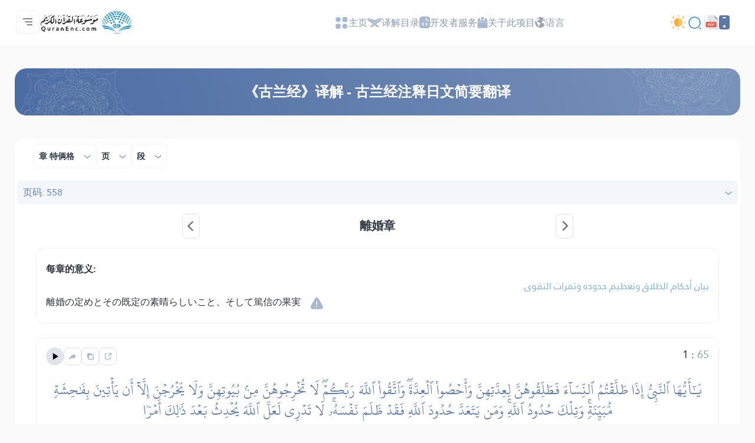

--- FILE ---
content_type: text/css
request_url: https://quranenc.com/assets_2/css/custom.css?v=4
body_size: 1638
content:

@font-face {
    font-family: 'IndoPak';
    src: url('../fonts/indopak-quran-foundation.woff2');
    font-weight: normal;
    font-display: swap;
}
@font-face {
    font-family: 'urdu_mehr';
        src: url('../fonts/urdu_mehr.woff2'),
        url('../fonts/urdu_mehr.ttf') format('truetype');
    font-weight: normal;
    font-style: normal;
    font-display: swap;

}
@font-face {
    font-family: 'Farsi';
    src: url('../fonts/persian.woff2');
    font-display: swap;
}
@font-face {
    font-family: 'Pashto';
    src: url('../fonts/pashto.woff2');
    font-display: swap;
}
@font-face {
  font-family: 'sowar_names';
  font-style: normal;
  font-weight: normal;
  src: url('../fonts/aqf_bsml.woff2') format('woff2');
}
#translation-stats {
    padding-top: 30px;
    display: flex;
    align-items: baseline;
    justify-content: center;
    gap: 0.7rem;
    flex-wrap: wrap;
}

.label-home{   
    background: #6581AF;
    color: #fff;
    border-radius: 6px;
    padding-left: 6px;
    padding-right: 6px;
    margin-top: 5px;
    display: block;
    padding: 5px 10px;
}

body.dark_theme .label-home {
    background: #2c2c2c;
    color: #fff;
}
body.sepia_theme .label-home {
    background: #FFF7EA;
    color: #000;
}


.sura_native_title{
    font-family:serif; 
}

.surah_name{
    font-family: 'sowar_names', sans-serif;
    font-weight: normal;
}
.hidden{
    display: none;
}

.aya_text{
    font-family: Hafs;
    color:#0c6b9d;
    font-size:26px;
}
.trans_text{
    color:#000;
    font-family: sans-serif;
    font-size:18px;
}
.hamesh{
    font-family: 'Courier New', Courier, sans-serif;
    font-size:16px;
    color:#1d2127;
}
.aya_text{
    font-family: Hafs;
    color:#5f7eb0;
    font-size:26px;
}
body.dark_theme .aya_text{
    color: #76afe6;
}

body.dark_theme .trans_text{
    color: #fff;
}
.hamesh{
    font-family: 'Courier New', Courier, sans-serif;
    font-size:16px;
}
body.dark_theme .hamesh{
    color: #ccc;
}

.tafsir_bu{ 
    font-size: 12px;
}
label.page{
    background-color: #f3f7fc;
    padding: 10px !important;
    border-radius: 6px;
}
label.page a{
    color: #5f7eb0;
    text-decoration: none;
}
body.sepia_theme label.page{
    background-color: #f8eedf;
}
body.sepia_theme label.page a{
    color: #8B4513;
}
body.dark_theme label.page{
    background-color: #303030;
}
body.dark_theme label.page a{
    color: #76afe6;
}


.text_primary{
    color: #6a8fc9 !important;
}
.text_grey{
  color: #97A2B9 !important;
}

.rtl{
    text-align: right;
    direction: rtl;
}
.ltr{
    text-align: left;
    direction: ltr;
}

.section_header{
    background:url(../img/section_header_bg_top.svg) no-repeat right top, url(../img/section_header_bg_bottom.svg) no-repeat left bottom, linear-gradient(249.11deg, #889ec1 -30.44%, #3d619b 130.09%);
}
body.dark_theme .section_header{
    background:url(../img/section_header_bg_top_dark.svg) no-repeat right top, url(../img/section_header_bg_bottom_dark.svg) no-repeat left bottom, linear-gradient(249.11deg, #1f242c -30.44%, #121c2d 130.09%);
}
.bc_bright_gray.border{
    border-color: #bbbbbb !important;
}
.section_header .btn.bg_primary {
    background-color:#5E7CAB;
}

.text-info {
    color: #76afe6 !important;
}
body.dark_theme .text-info {
    color: #76afe6 !important;
}
body.sepia_theme .text-info {
    color: #8B4513 !important;
}
.prevHolderTitle{
    background: #9ec3ff;
    color: #fff;
}
.prevHolderTitle:hover{
    color: #eeeeee;
}
body.dark_theme .prevHolderTitle{
    background: #6b6b6b;
    color: #fff;
}
body.dark_theme .prevHolderTitle:hover{
    color: #ccc;
}
body.sepia_theme .prevHolderTitle{
    background: #D2B48C;
    color: #000;
}
body.sepia_theme .prevHolderTitle:hover{
    color: #333;
}
.text_secondary {
    color: #2d343c !important;
}
body.dark_theme .text_secondary {
    color: #b0b0b0 !important;
}
body.sepia_theme .text_secondary {
    color: #8A9CB2 !important;
}

.bc_gainsboro{
    border-color:#f1f4f8 !important;
}
body.dark_theme .bc_gainsboro{
    border-color:#3a3a3a !important;
}
body.sepia_theme .bc_gainsboro{
    border-color:#f8eedf !important;
}
.text-grey {
    color: #6c757d !important;
}
body.sepia_theme .tab_card img, body.sepia_theme .goals_card_header, body.sepia_theme .dev_card_header img{
    filter:none !important;
}
input.err{
    border: 1px dashed #dc3545 !important;
}
textarea.err{
    border: 1px dashed #dc3545 !important;
}

/* --- Cloned navbar/sidebar styles from template (minimal subset) --- */
#navbar {
  transition: transform .6s ease, background-color .6s ease;
}
#navbar:not(.scroll-down).nav-bg {
  box-shadow: 0px -1px 4px 3px rgba(189,189,189,0.27);
  background-color: var(--white);
}
#navbar.scroll-down {
  transform: translateY(-100%);
  box-shadow: none;
}
.navbar-toggler:after {
  content: '';
  position: fixed;
  top:0;right:0;bottom:0;left:0;
  opacity:0;
  z-index:0;
  visibility:hidden;
  background: linear-gradient(257.02deg, rgba(54,63,77,0.98) -42.29%, rgba(14,19,27,0.98) 45.67%);
  pointer-events:none;
  transition: all .7s ease;
}
.navbar-toggler.show:after {
  z-index:1032;
  opacity:1;
  visibility:visible;
  pointer-events:auto;
}
.sidebar_menu {
  z-index:1033;
}
.sidebar_menu,
.sidebar_menu.show {
  left:auto;
  display:block;
}
.sidebar_menu .dropdown-item {
  height:0;
  overflow:hidden;
}
.sidebar_menu.show .dropdown-item {
  height:57px;
  transition: height .6s ease;
}
.sidebar_menu .slide_top_nav {
  margin-top:-45px;
  transition: margin-top .6s ease;
}
.sidebar_menu.show .dropdown-item .slide_top_nav {
  margin-top:0;
  transition: margin-top .9s ease .4s;
}
.dropdown-toggle::after {
  content: url(../img/arrow-bottom-white.svg);
  border:none;
  margin-left:0;
  vertical-align:middle;
  height:14px;
  line-height:10px;
  transition: transform .4s ease;
}
.dropdown-toggle.show::after {
  transform: rotate(180deg);
}
/* Ensure dark/sepia themes keep overlay behavior */
body.dark_theme .navbar { background-color:#13181F!important; }
body.sepia_theme #navbar.nav-bg { background-color:#FFF7EA!important; }

/* Fallback if original style.css truncated */
.switch_mood_btn {
  height:24px;width:24px;
  background: url(../img/nav/light-mood-icon.svg) center no-repeat;
}
.switch_mood_btn.dark_mood { background-image:url(../img/nav/dark-mood-icon.svg); }
.switch_mood_btn.sepia_mood { background-image:url(../img/nav/sepia-mood-icon.svg); }
/* Scroll padding (fixed header) */
body { padding-top:76px; }


@media (max-width: 400px) {
    .navbar-brand img {
        height: 27px;
    }
}


.arabic_mokhtasar{
    background-color: #f4f4f4;
    padding: 15px;
    border-radius: 8px;
    margin-bottom: 8px;
}
.arabic_mokhtasar label{
    font-size: 12px;
    background-color: #f5f5f5;
    padding:4px;
    border-radius: 4px;
}

.arabic{
    display: none;
}

--- FILE ---
content_type: image/svg+xml
request_url: https://quranenc.com/assets_2/img/nav/nav-icon-7.svg
body_size: 71
content:
<svg width="20" height="20" viewBox="0 0 20 20" fill="none" xmlns="http://www.w3.org/2000/svg">
<path d="M15 0.429932H5C2 0.429932 0 2.42993 0 5.42993V11.4299C0 14.4299 2 16.4299 5 16.4299V18.5599C5 19.3599 5.89 19.8399 6.55 19.3899L11 16.4299H15C18 16.4299 20 14.4299 20 11.4299V5.42993C20 2.42993 18 0.429932 15 0.429932ZM10 12.5999C9.58 12.5999 9.25 12.2599 9.25 11.8499C9.25 11.4399 9.58 11.0999 10 11.0999C10.42 11.0999 10.75 11.4399 10.75 11.8499C10.75 12.2599 10.42 12.5999 10 12.5999ZM11.26 8.44993C10.87 8.70993 10.75 8.87993 10.75 9.15993V9.36993C10.75 9.77993 10.41 10.1199 10 10.1199C9.59 10.1199 9.25 9.77993 9.25 9.36993V9.15993C9.25 7.99993 10.1 7.42993 10.42 7.20993C10.79 6.95993 10.91 6.78993 10.91 6.52993C10.91 6.02993 10.5 5.61993 10 5.61993C9.5 5.61993 9.09 6.02993 9.09 6.52993C9.09 6.93993 8.75 7.27993 8.34 7.27993C7.93 7.27993 7.59 6.93993 7.59 6.52993C7.59 5.19993 8.67 4.11993 10 4.11993C11.33 4.11993 12.41 5.19993 12.41 6.52993C12.41 7.66993 11.57 8.23993 11.26 8.44993Z" fill="#A7B9D0"/>
</svg>
